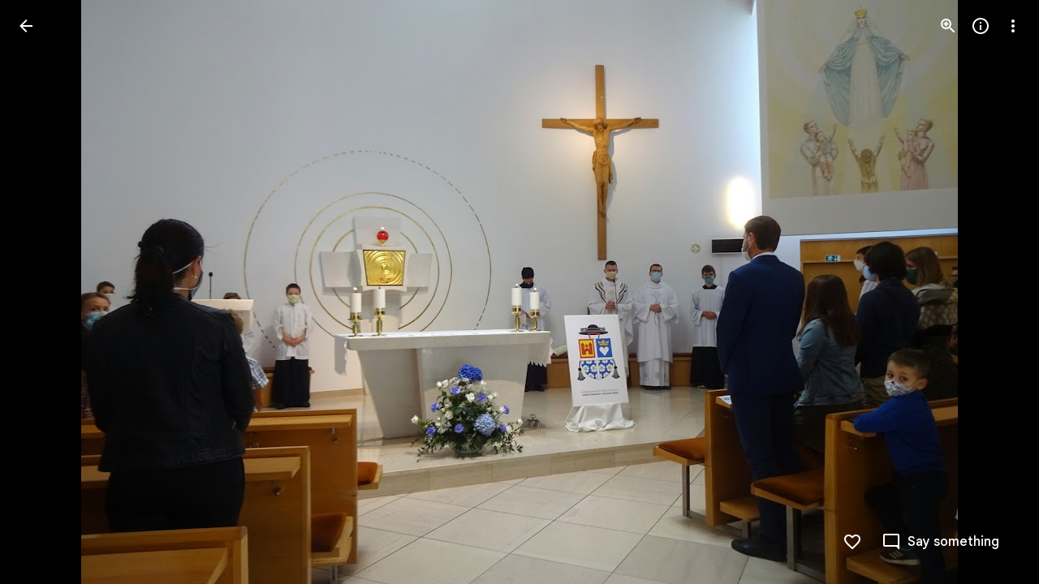

--- FILE ---
content_type: text/javascript; charset=UTF-8
request_url: https://photos.google.com/_/scs/social-static/_/js/k=boq.PhotosUi.en_US.QEsycpKAnEM.2019.O/ck=boq.PhotosUi.iD4UeXFS4u4.L.B1.O/am=AAAAiDWAGZjNJf5zAQBBxvcdF9A_nhbCDTQZXjB8sxE/d=1/exm=A7fCU,Ahp3ie,B7iQrb,BTP52d,BVgquf,DgRu0d,E2VjNc,EAvPLb,EFQ78c,IXJ14b,IZT63,Ihy5De,IoAGb,JNoxi,KUM7Z,Kl6Zic,L1AAkb,LEikZe,Lcfkne,LuJzrb,LvGhrf,MI6k7c,MpJwZc,NwH0H,O1Gjze,O6y8ed,OTA3Ae,P6sQOc,PIVayb,PrPYRd,QIhFr,RMhBfe,RqjULd,RyvaUb,SdcwHb,Sdj2rb,SpsfSb,UBtLbd,UUJqVe,Uas9Hd,Ulmmrd,V3dDOb,WO9ee,Wp0seb,XGBxGe,XVMNvd,XqvODd,YYmHzb,Z15FGf,ZDZcre,Zjf9Mc,ZwDk9d,_b,_tp,aW3pY,ag510,baFRdd,bbreQc,byfTOb,c08wCc,ctK1vf,e5qFLc,ebZ3mb,fBsFbd,gI0Uxb,gJzDyc,gychg,hKSk3e,hc6Ubd,hdW3jf,iH3IVc,iV3GJd,ig9vTc,j85GYd,kjKdXe,l5KCsc,lXKNFb,lYp0Je,lZSgPb,lazG7b,lfpdyf,lsjVmc,lwddkf,m9oV,mI3LFb,mSX26d,mdR7q,mzzZzc,n73qwf,nbAYS,nes28b,o3R5Zb,opk1D,p0FwGc,p3hmRc,p9Imqf,pNBFbe,pjICDe,pw70Gc,qTnoBf,rCcCxc,rgKQFc,rvSjKc,suMGRe,w9hDv,ws9Tlc,xKVq6d,xQtZb,xRgLuc,xUdipf,zbML3c,zeQjRb,zr1jrb/excm=_b,_tp,sharedphoto/ed=1/br=1/wt=2/ujg=1/rs=AGLTcCNYFced721sxZT6uEq-WDrGgq-Q_Q/ee=EVNhjf:pw70Gc;EmZ2Bf:zr1jrb;F2qVr:YClzRc;JsbNhc:Xd8iUd;K5nYTd:ZDZcre;LBgRLc:SdcwHb;Me32dd:MEeYgc;MvK0qf:ACRZh;NJ1rfe:qTnoBf;NPKaK:SdcwHb;NSEoX:lazG7b;O8Cmgf:XOYapd;Pjplud:EEDORb;QGR0gd:Mlhmy;SNUn3:ZwDk9d;ScI3Yc:e7Hzgb;Uvc8o:VDovNc;YIZmRd:A1yn5d;Zk62nb:E1UXVb;a56pNe:JEfCwb;cEt90b:ws9Tlc;dIoSBb:SpsfSb;dowIGb:ebZ3mb;eBAeSb:zbML3c;gty1Xc:suMGRe;iFQyKf:QIhFr;lOO0Vd:OTA3Ae;oGtAuc:sOXFj;pXdRYb:p0FwGc;qQEoOc:KUM7Z;qafBPd:yDVVkb;qddgKe:xQtZb;wR5FRb:rgKQFc;xqZiqf:wmnU7d;yxTchf:KUM7Z;zxnPse:GkRiKb/dti=1/m=ZgphV?wli=PhotosUi.NVfFnaJI23M.createPhotosEditorPrimaryModuleNoSimd.O%3A%3BPhotosUi.CdG4s1tl_nE.createPhotosEditorPrimaryModuleSimd.O%3A%3BPhotosUi.exceXZ_sTIM.skottieWasm.O%3A%3BPhotosUi.Lj2VrRssY9A.twixWasm.O%3A%3B
body_size: -128
content:
"use strict";this.default_PhotosUi=this.default_PhotosUi||{};(function(_){var window=this;
try{
_.k5a=_.x("ZgphV",[_.Em,_.Bs,_.Ls,_.js,_.Tk]);
_.n("ZgphV");
var M9=class extends _.Q{static Ha(){return{model:{Fb:_.x9,sidebar:_.y9,t1:_.CPg},service:{chrome:_.BQ,view:_.WD}}}constructor(a){super();this.bottom=0;this.Fb=a.model.Fb;this.Tc=a.service.chrome;this.Wa=a.service.view;_.T(_.U().Ia(()=>{this.wa().Db("AFwwdf",a.model.sidebar.oj())}).kb())();a.model.t1.Rx&&this.hide()}ua(){this.Fb.ef().then(a=>{const b=this.Ma("cWGNkf");a.qd()?this.Fb.ECa().then(c=>{_.T(_.U().measure(d=>{d.gza=b.el().clientHeight}).Ia(d=>{var e=c.ha;e=e?this.Tc.ha().size.height-(e.top+
e.height):0;e<d.gza?(this.bottom=e+=55,b.setStyle("bottom",`${e}px`)):(this.bottom=0,b.setStyle("bottom",0))}).kb())()}):_.T(_.U().Ia(()=>{this.bottom=0;b.setStyle("bottom",0)}).kb())()})}hide(){_.T(_.U().Ia(()=>{this.wa().tb("eLNT1d")}).kb())()}ha(){const a=this.Wa.Xb().wa().el();_.fg(a,"WpHHE")}ka(){const a=this.Wa.Xb().wa().el();_.fg(a,"RFOdY")}show(){_.T(_.U().Ia(()=>{this.wa().ub("eLNT1d")}).kb())()}na(){_.T(_.U().Ia(()=>{this.wa().ub("AFwwdf")}).kb())()}oa(){_.T(_.U().Ia(()=>{this.wa().tb("AFwwdf")}).kb())()}};
M9.prototype.$wa$nQNRud=function(){return this.oa};M9.prototype.$wa$NvVoGf=function(){return this.na};M9.prototype.$wa$ti6hGc=function(){return this.show};M9.prototype.$wa$iFHZnf=function(){return this.ka};M9.prototype.$wa$MJEKMe=function(){return this.ha};M9.prototype.$wa$ZYIfFd=function(){return this.hide};M9.prototype.$wa$YUpzK=function(){return this.ua};_.R(_.k5a,M9);
_.r();
}catch(e){_._DumpException(e)}
}).call(this,this.default_PhotosUi);
// Google Inc.
